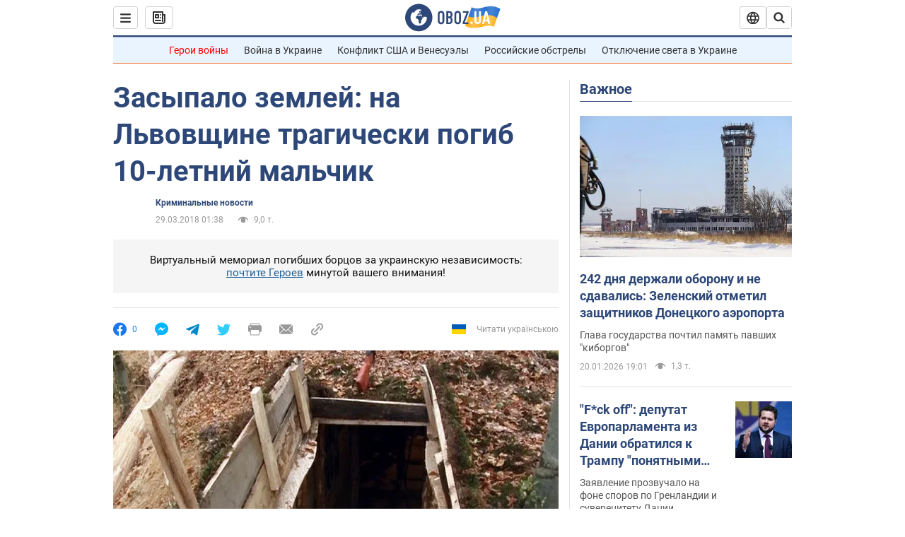

--- FILE ---
content_type: application/x-javascript; charset=utf-8
request_url: https://servicer.idealmedia.io/1418748/1?nocmp=1&sessionId=6970043c-14460&sessionPage=1&sessionNumberWeek=1&sessionNumber=1&scale_metric_1=64.00&scale_metric_2=256.00&scale_metric_3=100.00&cbuster=1768948796777165107241&pvid=40e3e380-517b-4d54-afe2-6f91f7012676&implVersion=11&lct=1763555100&mp4=1&ap=1&consentStrLen=0&wlid=b60dce3f-26d7-4e80-9a5c-80d7e733c915&uniqId=16335&niet=4g&nisd=false&evt=%5B%7B%22event%22%3A1%2C%22methods%22%3A%5B1%2C2%5D%7D%2C%7B%22event%22%3A2%2C%22methods%22%3A%5B1%2C2%5D%7D%5D&pv=5&jsv=es6&dpr=1&hashCommit=cbd500eb&apt=2018-03-29T01%3A38%3A00&tfre=4105&w=0&h=1&tl=150&tlp=1&sz=0x1&szp=1&szl=1&cxurl=https%3A%2F%2Fincident.obozrevatel.com%2Fcrime%2Fzasyipalo-zemlej-na-lvovschine-tragicheski-pogib-10-letnij-malchik.htm&ref=&lu=https%3A%2F%2Fincident.obozrevatel.com%2Fcrime%2Fzasyipalo-zemlej-na-lvovschine-tragicheski-pogib-10-letnij-malchik.htm
body_size: 826
content:
var _mgq=_mgq||[];
_mgq.push(["IdealmediaLoadGoods1418748_16335",[
["champion.com.ua","11962959","1","Мудрик отримав вердикт щодо свого майбутнього у Челсі","Лондонське Челсі може достроково припинити співпрацю із українським вінгером Михайлом Мудриком","0","","","","L8YgG2uL12NbI9LGdu64F6iSiAqx77u7NrzBwiZLpC1KLdfngGlto9qxGjRgYmxhJP9NESf5a0MfIieRFDqB_Kldt0JdlZKDYLbkLtP-Q-U1hVNofqwPiP0i7PlypWQK",{"i":"https://s-img.idealmedia.io/n/11962959/45x45/423x0x1074x1074/aHR0cDovL2ltZ2hvc3RzLmNvbS90LzY4NzA0MS9jMTkwYjBjYTAwNjJmMWZkYTU4NmVkYTUwMzcxOWNkMC5qcGVn.webp?v=1768948796-zxcT2UgMggzxJJvp37aXyKrzUc4LfbWtqRB3h7Ul1zE","l":"https://clck.idealmedia.io/pnews/11962959/i/1298901/pp/1/1?h=L8YgG2uL12NbI9LGdu64F6iSiAqx77u7NrzBwiZLpC1KLdfngGlto9qxGjRgYmxhJP9NESf5a0MfIieRFDqB_Kldt0JdlZKDYLbkLtP-Q-U1hVNofqwPiP0i7PlypWQK&utm_campaign=obozrevatel.com&utm_source=obozrevatel.com&utm_medium=referral&rid=f21c798f-f650-11f0-a30b-d404e6f98490&tt=Direct&att=3&afrd=296&iv=11&ct=1&gdprApplies=0&muid=q0kUaSEYpTDe&st=-300&mp4=1&h2=RGCnD2pppFaSHdacZpvmnsy2GX6xlGXVu7txikoXAu9RGCPw-Jj4BtYdULfjGweqWZ1ZO-tw1p4XvU9aUf71HQ**","adc":[],"sdl":0,"dl":"","category":"Спорт","dbbr":0,"bbrt":0,"type":"e","media-type":"static","clicktrackers":[],"cta":"Читати далі","cdt":"","tri":"f21d12bf-f650-11f0-a30b-d404e6f98490","crid":"11962959"}],],
{"awc":{},"dt":"desktop","ts":"","tt":"Direct","isBot":1,"h2":"RGCnD2pppFaSHdacZpvmnsy2GX6xlGXVu7txikoXAu9RGCPw-Jj4BtYdULfjGweqWZ1ZO-tw1p4XvU9aUf71HQ**","ats":0,"rid":"f21c798f-f650-11f0-a30b-d404e6f98490","pvid":"40e3e380-517b-4d54-afe2-6f91f7012676","iv":11,"brid":32,"muidn":"q0kUaSEYpTDe","dnt":2,"cv":2,"afrd":296,"consent":true,"adv_src_id":39175}]);
_mgqp();
